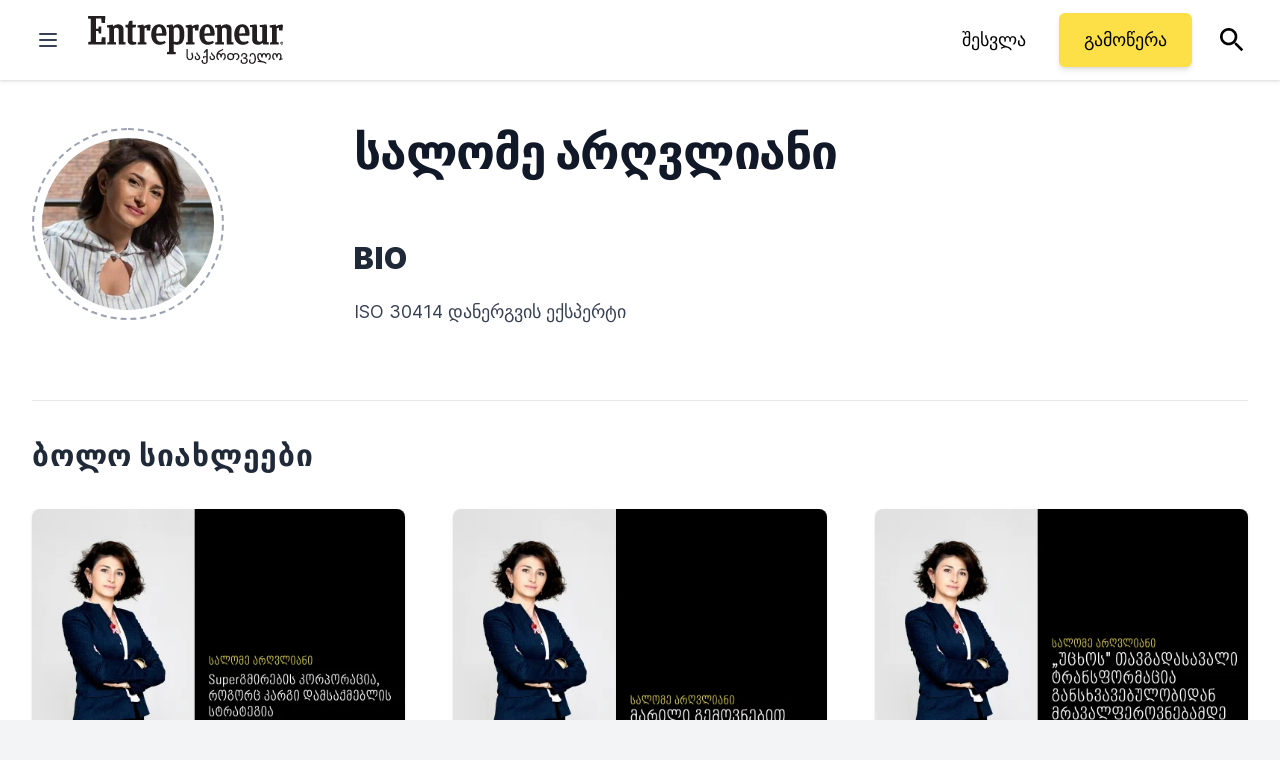

--- FILE ---
content_type: text/javascript;charset=utf-8
request_url: https://id.cxense.com/public/user/id?json=%7B%22identities%22%3A%5B%7B%22type%22%3A%22ckp%22%2C%22id%22%3A%22mkp86tnnb67kid1s%22%7D%2C%7B%22type%22%3A%22lst%22%2C%22id%22%3A%221ri52xp1ae5w23nnji15s7qo3i%22%7D%2C%7B%22type%22%3A%22cst%22%2C%22id%22%3A%221ri52xp1ae5w23nnji15s7qo3i%22%7D%5D%7D&callback=cXJsonpCB1
body_size: 188
content:
/**/
cXJsonpCB1({"httpStatus":200,"response":{"userId":"cx:13x5ry6cok3evxxz2w4zrxgxr:gi3n0o8m7l87","newUser":true}})

--- FILE ---
content_type: text/javascript;charset=utf-8
request_url: https://p1cluster.cxense.com/p1.js
body_size: 101
content:
cX.library.onP1('1ri52xp1ae5w23nnji15s7qo3i');
